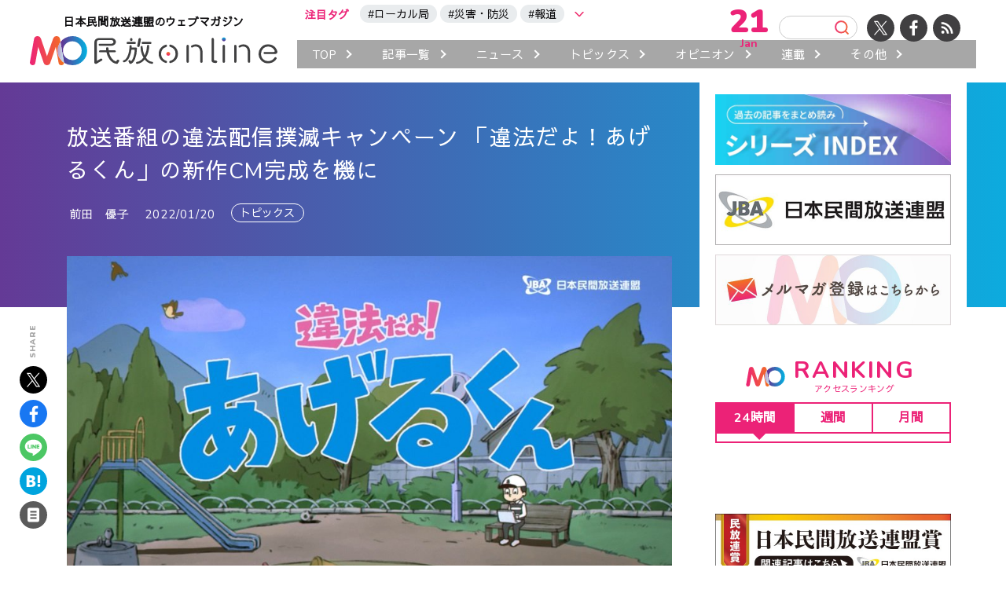

--- FILE ---
content_type: text/html
request_url: https://minpo.online/article/-cm-1.html
body_size: 28380
content:
<!DOCTYPE html>
<html lang="ja">
<head>


<!-- Global site tag (gtag.js) - Google Analytics -->
<script async src="https://www.googletagmanager.com/gtag/js?id=UA-206233114-1"></script>
<script>
  window.dataLayer = window.dataLayer || [];
  function gtag(){dataLayer.push(arguments);}
  gtag('js', new Date());
  gtag('config', 'UA-206233114-1');
</script>

<!-- Google tag (gtag.js) -->
<script async src="https://www.googletagmanager.com/gtag/js?id=G-VQ2KRX7W4X"></script>
<script>
  window.dataLayer = window.dataLayer || [];
  function gtag(){dataLayer.push(arguments);}
  gtag('js', new Date());

  gtag('config', 'G-VQ2KRX7W4X');
</script>

<meta charset="UTF-8">
<meta http-equiv="X-UA-Compatible" content="IE=edge">
<meta name="viewport" content="width=device-width">
<title>放送番組の違法配信撲滅キャンペーン 「違法だよ！あげるくん」の新作CM完成を機に | 民放online</title>
<meta name="description" content="「テレビ番組には、放送局や制作会社のみならず、出演者・原作者・脚本家・作詞家・作曲家・レコード会社など多くの方の権利（著作権・著作隣接権など）が含まれており、テレビ番組を許諾無くインターネット上にアップロードし公開することは、これらすべての権利を侵害する行為です。」これは、民放連の「放送番組の違法...">
<link rel="canonical" href="https://minpo.online/article/-cm-1.html" />
<meta property="og:title" content="放送番組の違法配信撲滅キャンペーン 「違法だよ！あげるくん」の新作CM完成を機に | 民放online">
<meta property="og:type" content="article">
<meta property="og:url" content="https://minpo.online/article/-cm-1.html">
<meta property="og:image" content="https://minpo.online/assets_img/14639aeea31cce0682e9a447f9c6ad3f3ef26790.jpg">
<meta property="og:description" content="「テレビ番組には、放送局や制作会社のみならず、出演者・原作者・脚本家・作詞家・作曲家・レコード会社など多くの方の権利（著作権・著作隣接権など）が含まれており、テレビ番組を許諾無くインターネット上にアップロードし公開することは、これらすべての権利を侵害する行為です。」 これは、民放連の「放送番組の違法...">
<meta property="og:site_name" content="民放online">
<meta name="twitter:card" content="summary_large_image">
<meta name="twitter:site" content="@minpo_online">
<meta name="twitter:creator" content="@minpo_online">
<meta name="twitter:image" content="https://minpo.online/assets_img/14639aeea31cce0682e9a447f9c6ad3f3ef26790.jpg">
<link rel="apple-touch-icon-precomposed" href="https://minpo.online/apple-touch-icon-precomposed.png">
<link rel="icon" type="image/png" href="/favicon.ico">
<link rel="stylesheet" href="/assets/css/common.css">
</head>

<body class="d2 article renew entrypage">

<!--//////////////header//////////////-->
<header id="globalheader">
  <div class="gh-inner">
    
      <div class="gh-logo"><a href="/"><span>日本民間放送連盟のウェブマガジン</span><img src="/assets/img/logo_mo.svg" alt="民放online"></a></div>
    
    
    <div class="gh-main">
      <!--tag-->
      <div class="tagsArea">
        <div class="tags-R">
          <p class="tags-R-title">注目タグ</p>
          <ul class="tags-R-list"></ul>
          <div id="tags-listOpen"><span>more</span></div>
        </div>
        <div id="tags-list">
          <ul></ul>
          <button class="btn-search">検索</button>
          <div id="tags-listClose"></div>
        </div>
      </div>
      <!--nav-->
      <nav id="globalnav">
        <ul>
          <li class="m1"><a href="/"><span>TOP</span></a></li>
          <li class="m2"><a href="/list/"><span>記事一覧</span></a></li>
          <li class="m3"><a href="/list/news.html"><span>ニュース</span></a></li>
          <li class="m4"><a href="/list/topics.html"><span>トピックス</span></a></li>
          <li class="m5"><a href="/list/opinion.html"><span>オピニオン</span></a></li>
          <li class="m6"><a href="/list/series.html"><span>連載</span></a></li>
          <li class="m7"><a href="/list/other.html"><span>その他</span></a></li>
        </ul>
      </nav>
    </div>
    <div class="gh-sub">
      <div class="inner">
        <!--today-->
        <div class="gh-date"></div>
        <!--search-->
        <div class="gh-search">
          <div id="gh-searchOpen"><span></span></div>
          <div class="gh-search-area">
            <div class="gh-search-inner">
              <!--<input id="keyword" name="keyword" type="text" value="" autocomplete="off" placeholder="民放onlineを検索" autofocus>
              <button><span>検索</span></button>-->
              <!--MTサイトサーチ-->
              <div class="mt-site-search-container"><div id="mt-site-search" class="mt-site-search" data-fields="keywords" data-language="ja_JP" data-entry-jsons="https://search-1628853875-23053.movabletype.io/61165bc8b004194fc8187321/entry.json" data-search-result-count="30" data-form-action="/list/search.html" data-storage-id="61165bc8b004194fc8187321" data-no-site-fetch="1" data-site-id="27895" data-search-result-container="seearchResults" data-search-id="61165bc8b004194fc8187321" data-show-thumbnail-on-result="1"></div><script src="https://site-search.movabletype.net/v1/assets/27895/js/search.js" id="mt-site-search-script" async defer></script></div>
              <div id="gh-searchClose"></div>
            </div>
          </div>
        </div>
        <ul class="snslink">
          <li class="tw"><a href="https://twitter.com/minpo_online" target="_blank" rel="noopener"><span>Twitter</span></a></li>
          <li class="fb"><a href="https://www.facebook.com/minpo.online/" target="_blank" rel="noopener"><span>Facebook</span></a></li>
          <li class="rss"><a href="/atom.xml" target="_blank" rel="noopener"><span>RSS</span></a></li>
        </ul>
      </div>
    </div>
  </div>
</header>


<!--/////////////Contents/////////////-->
<main role="main" id="contents">
  <div id="content-outer">
    <div class="content-main">
      <article class="article-main">
        <header class="content-title">
          <div class="inner">
            <h1>放送番組の違法配信撲滅キャンペーン 「違法だよ！あげるくん」の新作CM完成を機に</h1>
            <div class="content-title-meta">
              <span>前田　優子</span>
              <time datetime="2022-01-20T10:00:00+09:00" class="date">2022/01/20</time>

                          <div class="content-category" type="primary">
                <span class="category">トピックス</span>
              </div>

            </div>
          </div>
        </header>
        <!--share-->
        <div class="share-btn top">
          <h2>SHARE</h2>
          <ul>
            <li class="tw"><a href="https://twitter.com/share?text=%E6%94%BE%E9%80%81%E7%95%AA%E7%B5%84%E3%81%AE%E9%81%95%E6%B3%95%E9%85%8D%E4%BF%A1%E6%92%B2%E6%BB%85%E3%82%AD%E3%83%A3%E3%83%B3%E3%83%9A%E3%83%BC%E3%83%B3%20%E3%80%8C%E9%81%95%E6%B3%95%E3%81%A0%E3%82%88%EF%BC%81%E3%81%82%E3%81%92%E3%82%8B%E3%81%8F%E3%82%93%E3%80%8D%E3%81%AE%E6%96%B0%E4%BD%9CCM%E5%AE%8C%E6%88%90%E3%82%92%E6%A9%9F%E3%81%AB+%7C+%E6%B0%91%E6%94%BEonline&url=https://minpo.online/article/-cm-1.html" rel="nofollow" onclick="window.open(this.href, 'TWwindow', 'width=650, height=500, menubar=no, toolbar=no, scrollbars=yes'); return false;"><span>ツイート</span></a></li>
            <li class="fb"><a href="https://www.facebook.com/share.php?u=https://minpo.online/article/-cm-1.html" rel="nofollow" onclick="window.open(this.href, 'FBwindow', 'width=650, height=500, menubar=no, toolbar=no, scrollbars=yes'); return false;"><span>シェア</span></a></li>
            <li class="line"><a href="https://timeline.line.me/social-plugin/share?url=https://minpo.online/article/-cm-1.html" onclick="window.open(this.href, 'LINEwindow', 'width=650, height=500, menubar=no, toolbar=no, scrollbars=yes'); return false;"><span>LINEで送る</span></a></li>
            <li class="hb"><a href="http://b.hatena.ne.jp/add?mode=confirm&url=https://minpo.online/article/-cm-1.html&title=放送番組の違法配信撲滅キャンペーン 「違法だよ！あげるくん」の新作CM完成を機に | 民放online" onclick="window.open(this.href, 'HBwindow', 'width=650, height=500, menubar=no, toolbar=no, scrollbars=yes'); return false;" rel="nofollow"><span>ブックマーク</span></a></li>
            <li class="print"><a><span>印刷する</span></a></li>
          </ul>
        </div>
        <div class="article-image">

            <div class="article-kv"><img src="/assets_img/14639aeea31cce0682e9a447f9c6ad3f3ef26790.jpg" alt="放送番組の違法配信撲滅キャンペーン 「違法だよ！あげるくん」の新作CM完成を機に"></div>

          <!--tag-->
          <div class="tags">
                    <a href="/list/tags.html?CM" rel="tag">#CM</a><a href="/list/tags.html?違法配信" rel="tag">#違法配信</a>
          </div>
        </div>
        <div class="article-body" id="entry-body-content">
            <p>「テレビ番組には、放送局や制作会社のみならず、出演者・原作者・脚本家・作詞家・作曲家・レコード会社など多くの方の権利（著作権・著作隣接権など）が含まれており、テレビ番組を許諾無くインターネット上にアップロードし公開することは、これらすべての権利を侵害する行為です。」</p>
<p>これは、民放連の「放送番組の違法配信撲滅キャンペーン」ウェブサイトに掲載されているキャンペーンの紹介の一部です。ここに書かれているように、番組を無断で動画投稿サイトなどにアップロードすることは権利侵害＝著作権法違反になります（著作権法の権利制限規定に該当する場合等を除く）。このキャンペーンを開始した2014年当時も、動画投稿サイトには無断アップロードされた放送番組の動画が多くありました。面白い番組だからみんなにみてほしい、そんな気持ちで悪気なくアップロードしている人、そしてその動画を視聴している人に対し、無断アップロードが違法行為であること自体を知ってもらうため、最初の５年間は俳優の遠藤憲一さんが刑事や先生の役を演じる啓発スポットCMを放送・配信などの取り組みから始めました。</p>
<p>2019年からは、「違法だよ！あげるくん」のアニメCMを放送・配信しています。本作は"なんでもかんでもネットにアップロードするのが趣味の16さい（オフィシャルサイト「キャラクター紹介」より）"のあげるくんが、友達のトメ吉（中型犬）にたしなめられるシリーズＣＭです。あげるくんは、"みんなのために"とか"おもしろい番組だから"と放送番組を無断アップロードしようとします。そのたびにトメ吉が「つかまるよ、マジで。」というフレーズで注意します。2022年１月からの新作CMには、「本気で」「大量に」アップロードするキャラクター、「あげ杉さん」や「未来からきた・あげるくん」が新たに登場します。民放テレビ各社での放送や配信のほか、<a href="https://www.j-ba.or.jp/ihoubokumetsu/" target="_blank" rel="noopener">民放連のオフィシャルサイト</a>にも掲載していますので、ぜひご覧ください。</p>
<p>この「違法だよ！あげるくん」の新作を機に、違法配信と本キャンペーンに関し、放送業界以外の方にも知ってほしい２つのことを書かせていただきます。ひとつめは、なぜ放送局が違法配信撲滅にこれほど注力するのか、ということです。従来、無断アップロードについては、こんな声がありました。「WOWOWなど有料放送の番組は無断アップロードされたら困るだろうけど、広告放送は無料だから、放送後に番組がYouTubeに無断アップロードされたって損害はないのでは」、「違法動画では放送時に流れたCMが見てもらえないと言うけど、もし、その動画がなくても放送を見るとは限らないのでは」。</p>
<p>この指摘について、以前、民放連で検討したことがあります。結局、対外的な公表はしませんでしたが、その時に整理した考え方の概要をご紹介したいと思います。</p>
<p>広告放送ではCMを出している広告主から収入を得ています。無料広告放送をはじめとする広告モデルのビジネスでは、「媒体の価値」によって広告料が決定され、取引指標としている"視聴率"が広告収入に繋がっています。そして、その収入をもとに放送番組に関わってくれる方々（出演者や原作者、脚本家、作曲家など）にも出演料や著作権等使用料を支払うことで還元しています。</p>
<p>ところが、動画サイトに無断アップロードの放送番組が掲載されることが常態化してしまったら、視聴者は"放送を見なくても、無断アップロードされた番組を見ればいい"と考えるでしょう。総体として、視聴者が番組と広告を視聴する機会や意欲が減ってしまうことになり、視聴率とともに放送の「媒体価値」が下がってしまいます。そうなれば広告料が下がり、収入が減り、権利者への還元も十分に行えなくなります。少々回りくどいですが、CMが視聴されないという直接的な問題の先にある、総体としての「媒体価値」が損なわれるということが無料広告放送においては深刻な問題となり得るため、放送局はその対策に注力するのです。もちろん、TVerなどの配信事業にとっても、違法動画の存在が媒体価値の低下につながるという理屈は共通です（ほかにも海外展開への悪影響などいろいろな理由がありますが、ここでは割愛します）。</p>
<p>ふたつめは、このキャンペーンCMの訴求対象についてです。これまでのCMは、「アップロード」に焦点を当て続けています。動画投稿サイトに無断アップロードされた動画、インターネットを通じて世界中のテレビ番組が見られる違法セットトップボックスなど、放送に関わるインターネット上での海賊版にはいくつかの形がありますが、いずれも違法な「アップロード」が始まりです。誰かが日本で放送波を受信して、番組をインターネットに無断でアップロードし、それを適法・違法のプラットフォームや事業者が世界中のユーザーに提供しています。つまり、違法アップローダーはインターネット上の海賊行為において悪い意味で重要な役割を担っていることになります。</p>
<p><img alt="【サイズ変更済み】cut_15s_last1（代表カット）.jpg" src="https://tver-s4f4.movabletype.biz/assets_img/5912d567e293bf81f0c43c3469136e4536e8cb94.jpg" width="960" height="540" class="mt-image-center" style="text-align: center; display: block; margin: 0 auto 20px;" /></p>
<p>しかし、このキャンペーンの訴求対象は違法アップローダーだけではなく、「違法アップロードされた動画を配信する事業者」、「それをダウンロードや視聴するユーザー」なども含まれています。事業者やユーザーのそれぞれの違法性はケースバイケースで、前提条件によって違法になる場合とならない場合があります。しかし、「自分はアップロードしないから関係ない」ではなく、例えば動画を見る時には「この動画も違法アップロードされたものかも」と立ち止まり、視聴するかどうかを判断してもらえるとうれしいです。</p>
<p>民放各社も放送の媒体価値を維持し、関係権利者への適切な還元を続けるため、放送番組の違法動画を削除したり、正規配信する番組を増やすなどして違法配信の撲滅に向けた努力を続けています。いつかこのキャンペーンのような取り組みを行う必要がなくなる時が来ることを期待します。</p>
          <!--tag-->
          <div class="tags">
            <a href="/list/tags.html?CM" rel="tag">#CM</a><a href="/list/tags.html?違法配信" rel="tag">#違法配信</a>
          </div>
          <!--share-->
          <div class="share-btn bottom">
            <h2>SHARE</h2>
            <ul>
              <li class="tw"><a href="https://twitter.com/share?text=%E6%94%BE%E9%80%81%E7%95%AA%E7%B5%84%E3%81%AE%E9%81%95%E6%B3%95%E9%85%8D%E4%BF%A1%E6%92%B2%E6%BB%85%E3%82%AD%E3%83%A3%E3%83%B3%E3%83%9A%E3%83%BC%E3%83%B3%20%E3%80%8C%E9%81%95%E6%B3%95%E3%81%A0%E3%82%88%EF%BC%81%E3%81%82%E3%81%92%E3%82%8B%E3%81%8F%E3%82%93%E3%80%8D%E3%81%AE%E6%96%B0%E4%BD%9CCM%E5%AE%8C%E6%88%90%E3%82%92%E6%A9%9F%E3%81%AB+%7C+%E6%B0%91%E6%94%BEonline&url=https://minpo.online/article/-cm-1.html" rel="nofollow" onclick="window.open(this.href, 'TWwindow', 'width=650, height=500, menubar=no, toolbar=no, scrollbars=yes'); return false;"><span>ツイート</span></a></li>
              <li class="fb"><a href="https://www.facebook.com/share.php?u=https://minpo.online/article/-cm-1.html" rel="nofollow" onclick="window.open(this.href, 'FBwindow', 'width=650, height=500, menubar=no, toolbar=no, scrollbars=yes'); return false;"><span>シェア</span></a></li>
              <li class="line"><a href="https://timeline.line.me/social-plugin/share?url=https://minpo.online/article/-cm-1.html" onclick="window.open(this.href, 'LINEwindow', 'width=650, height=500, menubar=no, toolbar=no, scrollbars=yes'); return false;"><span>LINEで送る</span></a></li>
              <li class="hb"><a href="http://b.hatena.ne.jp/add?mode=confirm&url=https://minpo.online/article/-cm-1.html&title=放送番組の違法配信撲滅キャンペーン 「違法だよ！あげるくん」の新作CM完成を機に | 民放online" onclick="window.open(this.href, 'HBwindow', 'width=650, height=500, menubar=no, toolbar=no, scrollbars=yes'); return false;" rel="nofollow"><span>ブックマーク</span></a></li>
              <li class="print"><a><span>印刷する</span></a></li>
            </ul>
          </div>
          
          
          
            <!--基本-->

					<!--Author-->
					<div class="article-author">
						<div class="inner">
							<div class="article-author-head">
								<div class="article-author-pic loader"><img class="lazyload" data-src="" alt=""></div>	
								<div class="article-author-name">
									<div class="title">民放連 番組・著作権部副部長</div>
									<div class="fullname">前田 優子<span class="kana">（まえだ・ゆうこ）</span></div>
								</div>
							</div>
							<div class="article-author-text">
								<p></p>
							</div>
						</div>
					</div>



          

        </div>
        <script>
          document.addEventListener('DOMContentLoaded', (event) => {
            const contentDiv = document.getElementById('entry-body-content');
            let html = contentDiv.innerHTML;

            const specific_domain = "https?://tver-s4f4\\.movabletype\\.biz";
            
            const pattern = new RegExp(specific_domain + "(?=/|$)", 'g');
            
            const replacement = ''; 

            html = html.replace(pattern, replacement);
            contentDiv.innerHTML = html;
          });
        </script>
      </article>







  
  
    
    
    
  
    
    
    
  
    
    
    
  
    
    
    
  
    
    
    
  
    
    
    
  
    
    
    
  
    
    
    
  
    
    
    
  
    
    
    
  
    
    
    
  
    
    
    
  
    
    
    
  
    
    
    
  
    
    
    
  
    
    
    
  
    
    
    
  
    
    
    
  
    
    
    
  
    
    
    
  
    
    
    
  
    
    
    
  
    
    
    
  
    
    
    
  
    
    
    
  
    
    
    
  
    
    
    
  
    
    
    
  
    
    
    
  
    
    
    
  
    
    
    
  
    
    
    
  
    
    
    
  
    
    
    
  
    
    
    
  
    
    
    
  
    
    
    
  
    
    
    
  
    
    
    
  
    
    
    
  
    
    
    
  
    
    
    
  
    
    
    
  
    
    
    
  
    
    
    
  
    
    
    
  
    
    
    
  
    
    
    
  
    
    
    
  
    
    
    
  
    
    
    
  
    
    
    
  






      <!--関連リンク-->
      <section class="related-links">
        <div class="inner">
          <h2><span class="t-gradient">関連<span class="en">LINK</span></span></h2>
          <ul>

          <li><a href="/article/acc.html">ACCヤングコンペ　ファイナリストが決定</a></li>
    




          <li><a href="/article/cm22.html">CM個別視聴データ　22年前半から提供開始　米ニールセン</a></li>
    




          <li><a href="/article/cmfcc.html">複数のテレビ局に罰金　子ども向け番組中のCM規制違反で　米FCCが大手シンクレアを糾弾</a></li>
    

          </ul>
        </div>
      </section>






      <!--最新記事-->
      <section class="latest-articles">
        <div class="inner">
          <h2><span class="t-gradient">最新記事</span></h2>
          <div class="article-list"></div>
          <!--<div class="btn-more"><a href="URL"><span>もっと見る</span></a></div>-->
        </div>
      </section>
    </div>
    <!--side-->
    <div class="content-side">
      <aside class="side-inner">

        <div class="side-block banner">
          <a href="/list/tags.html?まとめ"><img class="lazyload" data-src="/assets/img/series-index-bnr.jpg" alt=""></a>
          <a href="https://j-ba.or.jp/" target="_blank"><img class="lazyload" data-src="/assets_img/minporen_bnr_600x160.jpg" alt=""></a>
          <a href="https://minpo.online/article/online-6.html" target="_blank"><img class="lazyload" data-src="/assets_img/mail_n.jpg" alt=""></a>
        </div>
              
        <!--ranking-->
        <div class="side-block ranking">
          <div class="inner">
            <h2><span>RANKING</span><span>アクセスランキング</span></h2>
            <div class="ranking-tabs">
              <div class="ranking-tab active" data-tab="rank24">24時間</div>
              <div class="ranking-tab" data-tab="rankweek">週間</div>
              <div class="ranking-tab" data-tab="rankmonth">月間</div>
            </div>
            <div class="ranking-contents rank24">
              <ol id="day_rank"></ol> <!--month rankings-->
            </div>
            <div class="ranking-contents rankweek" style="display:none;">
              <ol id="weekly_rank"></ol> <!--weekly rankings-->
            </div>
            <div class="ranking-contents rankmonth" style="display:none;">
            <ol id="month_rank"></ol> <!--day rankings-->
          </div>
        </div>

        <script>

        </script>
        
        <div class="side-block banner">
          <!--<a href="https://www.j-ba.or.jp/ihoubokumetsu/"><img class="lazyload" data-src="/assets_img/bnr.jpg" alt=""></a>-->
          <!--<a href="https://www.j-ba.or.jp/ihoubokumetsu/"><img class="lazyload" data-src="/assets_img/bnr.jpg" alt=""></a>-->
        </div>
        
         <div class="side-block timeline">
          <div class="fb-page" data-href="https://www.facebook.com/minpo.online" data-tabs="timeline" data-width="" data-height="" data-small-header="false" data-adapt-container-width="true" data-hide-cover="false" data-show-facepile="true"><blockquote cite="https://www.facebook.com/minpo.online" class="fb-xfbml-parse-ignore"><a href="https://www.facebook.com/minpo.online">民放online</a></blockquote></div>
        </div>
        
        <div class="side-block banner">
          <a href="https://minpo.online/article/2025-17.html" target="_blank"><img class="lazyload" data-src="/assets_img/302574929_2004866476367305_7933397266351344577_n.jpg" alt=""></a>
          <a href="https://www.j-ba.or.jp/ihoubokumetsu/" target="_blank"><img class="lazyload" data-src="/assets_img/agerukun2022.jpg" alt=""></a>
          <a href="https://www.jaaa.ne.jp/jimaku_cm_cp/" target="_blank"><img class="lazyload" data-src="/assets_img/jimaku-cm.jpg" alt=""></a>
          <a href="https://minpo.work/" target="_blank"><img class="lazyload" data-src="/assets_img/og_top.jpg" alt=""></a>
          <a href="https://www.bpcj.or.jp/" target="_blank"><img class="lazyload" data-src="/assets_img/6ba7065ba483f28fc2c67a6a8bb085faeb556080.jpg" alt=""></a>
        <!--<a href="URL"><img class="lazyload" data-src="http://via.placeholder.com/300x80?text=バナー" alt=""></a>-->
        </div>
        
      </aside>
    </div>
  </div>
</main>

<!--//////////////footer//////////////-->
<footer id="globalfooter">
	<div id="ptop"><a><span><span>PAGE TOP</span></span></a></div>
	<div class="inner">
		<div class="txtlink">
			<ul>
				<li><a href="/about/"><span>民放onlineとは</span></a></li>
				<li><a href="https://j-ba.or.jp/" target="_blank" rel="noopener"><span>運営 ⼀般社団法⼈⽇本民間放送連盟</span></a></li>
				<li><a href="/terms/"><span>利⽤規約</span></a></li>
				<li><a href="https://j-ba.or.jp/category/policy" target="_blank" rel="noopener"><span>個⼈情報の取扱</span></a></li>
				<li><a href="https://j-ba.or.jp/form-mail/fmm100010" target="_blank" rel="noopener"><span>お問い合わせ</span></a></li>
			</ul>
		</div>
		<div class="logo-jba"><a href="https://j-ba.or.jp/" target="_blank" rel="noopener"><img class="lazyload" data-src="/assets/img/logo_jba.png" alt="⼀般社団法⼈⽇本民間放送連盟"></a></div>
		<div class="logo-mo"><a href="/"><img src="/assets/img/logo_mo.svg" alt="民放online"></a></div>
		<p class="copyright">Copyright JBA(The Japan Commercial Broadcasters Association) <span>all rights reserved.</span></p>
	</div>
</footer>

<div id="fb-root"></div>
<script async defer crossorigin="anonymous" src="https://connect.facebook.net/ja_JP/sdk.js#xfbml=1&version=v11.0&appId=975417213021537&autoLogAppEvents=1" nonce="cVIw7GNN"></script>

<script src="https://ajax.googleapis.com/ajax/libs/jquery/3.6.1/jquery.min.js"></script>
<script src="/assets/js/jquery.easing.1.3.js"></script>
<script src="/assets/js/lazysizes.min.js"></script>
<script src="/assets/js/slick.min.js"></script>
<script src="/assets/js/common.js"></script>

<script src="/assets/js/ls.print.min.js"></script>
<script>
//最新記事
var listhtml='',count10=0;
var waitjson=setInterval(function(){
  if(alljson.length>0){
    clearInterval(waitjson);
    $.each(alljson,function(e){
    if(count10<10){
      if(alljson[e].id==undefined) return;
      var imgsrc=alljson[e].image==''?'/assets/img/na.jpg':alljson[e].image;
      var tagshtml='';
      $.each(alljson[e].tags,function(d){
        if(d<2 && alljson[e].tags[d]!=''){
          tagshtml+='<a href="/list/tags.html?'+alljson[e].tags[d]+'">'+alljson[e].tags[d]+'</a>';
        }
      })
      if(alljson[e].genre!='開発用'){
        count10++;
        listhtml+='<div class="article-list-item"><div class="pic loader"><img class="lazyload" data-src="'+imgsrc+'" alt="'+decodeURIComponent(alljson[e].title)+'"></div><div class="article-list-text"><div class="article-list-title"><a href="'+alljson[e].permalink+'">'+decodeURIComponent(alljson[e].title)+'</a></div><div class="article-list-meta"><span>'+alljson[e].kikousha+'</span><time class="date">'+alljson[e].date+'</time></div><div class="tags">'+tagshtml+'</div><p class="article-list-content">'+decodeURIComponent(alljson[e].body)+'</p></div></div>';
      }
    }
    });
    $('.article-list').html(listhtml)
  }
});
</script>
</body>
</html>


--- FILE ---
content_type: text/html; charset=UTF-8
request_url: https://minpo.online/date.php
body_size: -2
content:
<span class="date">21</span><span class="month">Jan</span>

--- FILE ---
content_type: text/html
request_url: https://minpo.online/tags/index.html
body_size: -41
content:
ローカル局,災害・防災,報道


--- FILE ---
content_type: image/svg+xml
request_url: https://minpo.online/assets/img/arrow_white.svg
body_size: 248
content:
<svg id="arrow" xmlns="http://www.w3.org/2000/svg" width="36" height="60" viewBox="0 0 36 60"><path id="arrow_white" d="M34.837,26.7Q20.871,13.868,6.912,1.056a4.043,4.043,0,0,0-5.694,5.73L26.066,29.605,1.074,53.218a4.043,4.043,0,0,0,5.7,5.724L34.818,32.419A4.079,4.079,0,0,0,34.837,26.7Z" fill="#fff" fill-rule="evenodd"/></svg>

--- FILE ---
content_type: image/svg+xml
request_url: https://minpo.online/assets/img/logo_mo.svg
body_size: 9780
content:
<svg id="logo_mo" xmlns="http://www.w3.org/2000/svg" xmlns:xlink="http://www.w3.org/1999/xlink" width="289" height="34" viewBox="0 0 289 34"><defs><linearGradient id="New_Gradient_Swatch_8" x1="226.455" y1="5.984" x2="226.455" y2="1.514" gradientUnits="userSpaceOnUse"><stop offset="0" stop-color="#662f8f"/><stop offset="1" stop-color="#00b3e2"/></linearGradient><linearGradient id="New_Gradient_Swatch_1" x1="161.532" y1="22.952" x2="161.532" y2="18.483" gradientUnits="userSpaceOnUse"><stop offset="0" stop-color="#ed2277"/><stop offset="1" stop-color="#f37220"/></linearGradient><linearGradient id="New_Gradient_Swatch_1-2" x1="0" y1="17" x2="39.818" y2="17" xlink:href="#New_Gradient_Swatch_1"/><linearGradient id="New_Gradient_Swatch_8-2" x1="35.722" y1="17" x2="66.757" y2="17" xlink:href="#New_Gradient_Swatch_8"/><linearGradient id="New_Gradient_Swatch_2" x1="32.304" y1="18.968" x2="39.823" y2="18.968" gradientUnits="userSpaceOnUse"><stop offset="0" stop-color="#ba97c6"/><stop offset="1" stop-color="#c5e8f3"/></linearGradient></defs><path d="M82.341,26.547l-4.23,2.5V6.653l.026-.16A2.474,2.474,0,0,1,80.694,4.64H94.965A2.508,2.508,0,0,1,97.64,6.672a1.91,1.91,0,0,1-.627,1.5,2.842,2.842,0,0,1-1.953.739H81.694a1.322,1.322,0,0,0-1.409,1.207,1.317,1.317,0,0,0,1.405,1.2H94.931A6.069,6.069,0,0,0,99.165,9.7a4.035,4.035,0,0,0,1.279-3.246c-.2-2.369-2.561-4.225-5.384-4.225H80.826A6.075,6.075,0,0,0,76.61,3.834a4.042,4.042,0,0,0-1.3,3.213l.006.054a.944.944,0,0,0-.016.173V31.147A1.242,1.242,0,0,0,76.3,32.3a1.668,1.668,0,0,0,.769.186,1.649,1.649,0,0,0,.841-.227l6.117-3.621a1.257,1.257,0,0,0,.621-.844,1.122,1.122,0,0,0-.264-.947A1.66,1.66,0,0,0,82.341,26.547Z" fill="#404041"/><path d="M103.476,27.753a1.679,1.679,0,0,0-1.966.572l-.88,1.477a10.157,10.157,0,0,1-5.5-4.368A19.41,19.41,0,0,1,92.4,18.956h6.545a1.325,1.325,0,0,0,1.442-1.157,1.325,1.325,0,0,0-1.442-1.158H91.982c-.1-.8-.17-1.609-.195-2.4a1.357,1.357,0,0,0-1.456-1.2,1.58,1.58,0,0,0-1.043.374,1.128,1.128,0,0,0-.409.891c.025.773.084,1.556.177,2.334h-6.93A1.325,1.325,0,0,0,80.684,17.8a1.325,1.325,0,0,0,1.442,1.157h7.31a21.892,21.892,0,0,0,3.17,7.709c2.25,3.322,5.3,5.375,8.586,5.781a1.719,1.719,0,0,0,.214.013,1.542,1.542,0,0,0,.8-.212,1.319,1.319,0,0,0,.57-.5l1.422-2.384a.978.978,0,0,0,.066-.9A1.343,1.343,0,0,0,103.476,27.753Z" fill="#404041"/><path d="M118.366,5.71a1.179,1.179,0,0,0,1.3-.989v-1.5a1.35,1.35,0,0,0-2.6,0v1.5A1.178,1.178,0,0,0,118.366,5.71Z" fill="#404041"/><path d="M114.214,9.271h8.215a1.271,1.271,0,1,0,0-2.541h-8.215a1.271,1.271,0,1,0,0,2.541Z" fill="#404041"/><path d="M125,14.6V14.56a1.185,1.185,0,0,0-.359-.87,1.286,1.286,0,0,0-.907-.367h-4.917q.043-.765.059-1.541a1.1,1.1,0,0,0-.339-.813,1.333,1.333,0,0,0-.932-.372,1.229,1.229,0,0,0-1.27,1.142c-.177,9.441-3.568,15.848-6.744,16.587a1.2,1.2,0,0,0-.982,1.132,1.122,1.122,0,0,0,.452.889,1.354,1.354,0,0,0,1.121.241c2.393-.533,4.494-2.615,6.075-6.021a29.576,29.576,0,0,0,2.336-8.735h3.776c-.36,7.239-2.44,12.03-4.366,13.668l-.4-.731a1.415,1.415,0,0,0-1.784-.564,1.28,1.28,0,0,0-.7.729,1.126,1.126,0,0,0,.075.928l1.03,1.892a1.141,1.141,0,0,0,.292.354,1.288,1.288,0,0,0,.913.376,1.326,1.326,0,0,0,.387-.058c1.986-.607,3.716-2.605,5-5.777A34.934,34.934,0,0,0,125,14.632Z" fill="#404041"/><path d="M131.676,9.271h9.015a1.284,1.284,0,0,0,0-2.567h-9.015a1.256,1.256,0,0,0-1.249,1.26v.047A1.256,1.256,0,0,0,131.676,9.271Z" fill="#404041"/><path d="M126.413,12.743l.088.014a1.42,1.42,0,0,0,.234.019,1.36,1.36,0,0,0,1.357-1.044l1.552-7.9a1.183,1.183,0,0,0-.205-.926,1.392,1.392,0,0,0-.916-.552l-.086-.014a1.368,1.368,0,0,0-1.592,1.025l-1.553,7.9a1.188,1.188,0,0,0,.206.926A1.394,1.394,0,0,0,126.413,12.743Z" fill="#404041"/><path d="M142.834,30.09c-2.725-.245-5.328-1.944-7.354-4.79a27.906,27.906,0,0,0,3.868-13.863,1.119,1.119,0,0,0-.344-.83,1.372,1.372,0,0,0-.958-.381,1.24,1.24,0,0,0-1.3,1.152,26.266,26.266,0,0,1-2.758,11.4,24.554,24.554,0,0,1-2.364-10.1,1.184,1.184,0,0,0-1.2-1.149,1.2,1.2,0,0,0-.851.347,1.177,1.177,0,0,0-.35.867,26.046,26.046,0,0,0,3.323,12.4c-2.122,2.957-4.714,4.664-7.509,4.941a1.229,1.229,0,0,0-1.165,1.174,1.118,1.118,0,0,0,.4.85,1.4,1.4,0,0,0,1.054.322,12.9,12.9,0,0,0,8.7-5.089,12.348,12.348,0,0,0,8.579,5.1c.036,0,.072,0,.107,0a1.217,1.217,0,0,0,.8-.3,1.175,1.175,0,0,0-.684-2.058Z" fill="#404041"/><path d="M226.445,1.514a2.213,2.213,0,0,1,1.474.529,2.289,2.289,0,0,1,.807,1.9,2.142,2.142,0,0,1-.761,1.473,2.29,2.29,0,0,1-3.117-.09,2.184,2.184,0,0,1-.1-3.052A2.221,2.221,0,0,1,226.445,1.514Z" fill="url(#New_Gradient_Swatch_8)"/><path d="M226.455,10.182h0a1.37,1.37,0,0,1,1.386,1.354V29.877a1.37,1.37,0,0,1-1.386,1.354h0a1.371,1.371,0,0,1-1.387-1.354V11.536A1.371,1.371,0,0,1,226.455,10.182Z" fill="#404041"/><path d="M241.248,13.954V11.536a1.371,1.371,0,0,0-1.387-1.354h0a1.37,1.37,0,0,0-1.386,1.354V29.877a1.37,1.37,0,0,0,1.386,1.354h0a1.369,1.369,0,0,0,1.386-1.354q0-3.042,0-6.083Q241.256,18.874,241.248,13.954Z" fill="#404041"/><path d="M157.411,28.126a7.926,7.926,0,0,1-3.061-3.048,8.393,8.393,0,0,1-1.134-4.255,8.594,8.594,0,0,1,5.942-8.167,1.309,1.309,0,0,0,.946-1.243v-.076a1.342,1.342,0,0,0-1.731-1.254,10.59,10.59,0,0,0-4.993,3.1,10.789,10.789,0,0,0-2.977,7.584,10.818,10.818,0,0,0,3.146,7.709,10.213,10.213,0,0,0,4.841,2.88A1.342,1.342,0,0,0,160.1,30.1v-.007a1.321,1.321,0,0,0-.984-1.256A8.117,8.117,0,0,1,157.411,28.126Z" fill="#404041"/><path d="M172.887,20.765a10.814,10.814,0,0,0-2.977-7.6,10.6,10.6,0,0,0-5.491-3.216,1.337,1.337,0,0,0-1.652,1.275V11.3a1.307,1.307,0,0,0,1,1.257,8.585,8.585,0,0,1,6.306,8.263,8.4,8.4,0,0,1-1.133,4.255,7.939,7.939,0,0,1-3.061,3.048,8.369,8.369,0,0,1-2.091.821,1.311,1.311,0,0,0-1.022,1.263h0a1.319,1.319,0,0,0,1.582,1.286,10.26,10.26,0,0,0,5.392-3.022A10.818,10.818,0,0,0,172.887,20.765Z" fill="#404041"/><path d="M283.869,27.234a8.48,8.48,0,0,1-2.647,1.484,9.409,9.409,0,0,1-3.2.559,7.743,7.743,0,0,1-5.731-2.345,8.137,8.137,0,0,1-2.059-3.566,9.322,9.322,0,0,1,2.455-9.141,8.141,8.141,0,0,1,6.06-1.975,8.336,8.336,0,0,1,2.572.568,7.89,7.89,0,0,1,3.3,2.3,7.429,7.429,0,0,1,1.079,1.838,1.181,1.181,0,0,1-1.111,1.625H274.026a1.184,1.184,0,0,0-1.2,1.171h0a1.184,1.184,0,0,0,1.2,1.17h12.438a2.479,2.479,0,0,0,2.473-2.99,10.341,10.341,0,0,0-2.036-4.207,10.729,10.729,0,0,0-8.8-4.081,10.387,10.387,0,0,0-8.546,3.985,11.09,11.09,0,0,0-2.518,7.139,11.235,11.235,0,0,0,2.975,7.631,10.417,10.417,0,0,0,8.247,3.376,12.077,12.077,0,0,0,4.263-.706,10.57,10.57,0,0,0,3.391-2.06,11.377,11.377,0,0,0,1.949-2.335,1.3,1.3,0,0,0-.529-1.859h0a1.38,1.38,0,0,0-1.758.443A10.319,10.319,0,0,1,283.869,27.234Z" fill="#404041"/><path d="M256.382,14.071a7.193,7.193,0,0,0-2.764-3.231,7.777,7.777,0,0,0-4.289-1.2,9.223,9.223,0,0,0-4.4,1.073c-.142.076-.282.156-.422.24a1.576,1.576,0,0,0-.723.674,1.184,1.184,0,0,0-.148.563,1.231,1.231,0,0,0,1.245,1.216,1.259,1.259,0,0,0,.7-.213c.992-.456,1.616-1.082,3.189-1.058a5.821,5.821,0,0,1,3.566,1.054,5.31,5.31,0,0,1,1.85,3.144,24.252,24.252,0,0,1,.308,4.856v8.687a1.387,1.387,0,0,0,2.773,0V20.4A16.724,16.724,0,0,0,256.382,14.071Z" fill="#404041"/><path d="M185.658,13.954V11.536a1.37,1.37,0,0,0-1.386-1.354h0a1.371,1.371,0,0,0-1.387,1.354V29.877a1.371,1.371,0,0,0,1.387,1.354h0a1.37,1.37,0,0,0,1.386-1.354q0-3.042,0-6.083Q185.666,18.874,185.658,13.954Z" fill="#404041"/><path d="M200.792,14.071a7.184,7.184,0,0,0-2.763-3.231,7.782,7.782,0,0,0-4.289-1.2,9.22,9.22,0,0,0-4.4,1.073q-.213.114-.422.24a1.576,1.576,0,0,0-.723.674,1.184,1.184,0,0,0-.148.563,1.23,1.23,0,0,0,1.245,1.216,1.259,1.259,0,0,0,.7-.213c.992-.456,1.615-1.082,3.189-1.058a5.823,5.823,0,0,1,3.566,1.054,5.314,5.314,0,0,1,1.849,3.144,24.227,24.227,0,0,1,.309,4.856v8.687a1.387,1.387,0,0,0,2.773,0V20.4A16.72,16.72,0,0,0,200.792,14.071Z" fill="#404041"/><path d="M161.522,18.483a2.217,2.217,0,0,1,1.475.528,2.289,2.289,0,0,1,.807,1.9,2.151,2.151,0,0,1-.761,1.474,2.251,2.251,0,0,1-1.3.558,2.224,2.224,0,0,1-1.815-.649,2.187,2.187,0,0,1-.1-3.052A2.221,2.221,0,0,1,161.522,18.483Z" fill="url(#New_Gradient_Swatch_1)"/><path d="M217.664,28.69a6.229,6.229,0,0,0-1.235-.1,1.666,1.666,0,0,1-1.424-.638,1.8,1.8,0,0,1-.159-.907l.015-22.689a3.128,3.128,0,0,0-.34-1.74,1.313,1.313,0,0,0-1.709-.4c-.657.32-.736,1.145-.736,1.785l0,23.7a3.918,3.918,0,0,0,.485,2.313,3.26,3.26,0,0,0,1.781,1.1,8.03,8.03,0,0,0,2.432.332,2.4,2.4,0,0,0,1.446-.388,1.39,1.39,0,0,0-.191-2.223A1.561,1.561,0,0,0,217.664,28.69Z" fill="#404041"/><path d="M49.53,6.029a10.531,10.531,0,0,0-7.737,3.125A10.747,10.747,0,0,0,38.658,17.1a10.252,10.252,0,0,0,3.948,8.494,10.981,10.981,0,0,0,7.036,2.443,10.4,10.4,0,0,0,7.647-3.169,10.634,10.634,0,0,0,3.159-7.812,10.683,10.683,0,0,0-3.181-7.824A10.5,10.5,0,0,0,49.53,6.029Z" fill="none"/><path d="M32.3,16.988a16.476,16.476,0,0,1,2.3-8.537,16.942,16.942,0,0,1,1.118-1.643L35.13,3.359a4.146,4.146,0,0,0-7.973-.614l-7.2,20.97L12.826,2.762a4.154,4.154,0,0,0-7.989.584L.048,30.36A3.132,3.132,0,0,0,3.185,34a3.164,3.164,0,0,0,3.137-2.577L9.685,12.528l6.4,18.763a4.089,4.089,0,0,0,7.7.01l6.466-18.773,3.29,18.924A3.115,3.115,0,0,0,36.631,34h.058a3.106,3.106,0,0,0,3.129-2.873,17.13,17.13,0,0,1-2.576-2.167A16.519,16.519,0,0,1,32.3,16.988Z" fill="url(#New_Gradient_Swatch_1-2)"/><path d="M61.7,4.973A16.659,16.659,0,0,0,49.6,0a17.319,17.319,0,0,0-8.67,2.277,16.911,16.911,0,0,0-5.206,4.531L39.78,30.433a3.078,3.078,0,0,1,.038.694A16.972,16.972,0,0,0,49.642,34a16.65,16.65,0,0,0,12.12-4.908,16.168,16.168,0,0,0,5-11.993A16.355,16.355,0,0,0,61.7,4.973ZM57.289,24.867a10.4,10.4,0,0,1-7.647,3.169,10.981,10.981,0,0,1-7.036-2.443A10.252,10.252,0,0,1,38.658,17.1a10.747,10.747,0,0,1,3.135-7.945,11.043,11.043,0,0,1,15.474.077,10.683,10.683,0,0,1,3.181,7.824A10.634,10.634,0,0,1,57.289,24.867Z" fill="url(#New_Gradient_Swatch_8-2)"/><path d="M39.78,30.433,35.722,6.808A16.942,16.942,0,0,0,34.6,8.451a16.476,16.476,0,0,0-2.3,8.537A16.519,16.519,0,0,0,37.242,28.96a17.13,17.13,0,0,0,2.576,2.167A3.078,3.078,0,0,0,39.78,30.433Z" fill="url(#New_Gradient_Swatch_2)"/></svg>

--- FILE ---
content_type: image/svg+xml
request_url: https://minpo.online/assets/img/icon_rss.svg
body_size: 373
content:
<svg xmlns="http://www.w3.org/2000/svg" width="64" height="64" viewBox="0 0 64 64"><g id="icon_rss"><g id="rss"><path id="circle" d="M22.4,50.311a6.7,6.7,0,1,1-6.708-6.706A6.691,6.691,0,0,1,22.4,50.311Z" fill="#fff"/><path d="M41.846,56.625H33.029a24.081,24.081,0,0,0-23.6-23.669V24.17A32.928,32.928,0,0,1,41.846,56.625Z" fill="#fff"/><path d="M59,56.625H50.2A41.305,41.305,0,0,0,9.45,15.783V7A50.105,50.105,0,0,1,59,56.625Z" fill="#fff"/></g></g></svg>

--- FILE ---
content_type: image/svg+xml
request_url: https://minpo.online/assets/img/icon_line.svg
body_size: 1532
content:
<svg xmlns="http://www.w3.org/2000/svg" width="64" height="64" viewBox="0 0 64 64"><g id="icon_line"><path d="M62,28.773C62,15.389,48.542,4.5,32,4.5S2,15.389,2,28.773c0,12,10.673,22.048,25.089,23.948.977.21,2.307.642,2.643,1.475a6.12,6.12,0,0,1,.1,2.705s-.351,2.11-.428,2.56c-.13.756-.6,2.958,2.6,1.613S49.277,50.931,55.571,43.708h0C59.917,38.954,62,34.13,62,28.773ZM21.415,35.919a.583.583,0,0,1-.583.583H12.425a.58.58,0,0,1-.4-.163l-.008-.008-.008-.009a.576.576,0,0,1-.164-.4h0V22.888a.584.584,0,0,1,.585-.583h2.1a.583.583,0,0,1,.584.583v10.35h5.718a.583.583,0,0,1,.583.583Zm5.074,0a.584.584,0,0,1-.585.582H23.8a.583.583,0,0,1-.584-.582V22.887a.582.582,0,0,1,.584-.581h2.1a.583.583,0,0,1,.585.581Zm14.484,0a.584.584,0,0,1-.585.582h-2.1a.6.6,0,0,1-.149-.02l-.009,0-.04-.013-.017-.007-.028-.011-.028-.014L38,36.426,37.96,36.4l-.006,0a.578.578,0,0,1-.148-.144l-6-8.076v7.74a.584.584,0,0,1-.585.582h-2.1a.584.584,0,0,1-.584-.582V22.887a.583.583,0,0,1,.584-.581h2.124l.031,0,.031,0,.024,0,.034.008.02,0,.035.012.019.006c.012,0,.022.01.033.014l.019.009.031.018.018.01.03.021.015.012a.388.388,0,0,1,.031.026l.011.01c.012.011.024.023.035.035l0,0a.614.614,0,0,1,.045.059L37.7,30.63V22.887a.582.582,0,0,1,.584-.581h2.1a.583.583,0,0,1,.585.581Zm11.62-10.934a.583.583,0,0,1-.584.583H46.292v2.2h5.717a.583.583,0,0,1,.584.583v2.1a.582.582,0,0,1-.584.582H46.292v2.2h5.717a.583.583,0,0,1,.584.583v2.1a.583.583,0,0,1-.584.583H43.6a.576.576,0,0,1-.4-.163l-.009-.008-.008-.009a.575.575,0,0,1-.163-.4h0V22.889h0a.581.581,0,0,1,.162-.4l.009-.01.007-.006a.578.578,0,0,1,.4-.165h8.407a.584.584,0,0,1,.584.584Z" fill="#fff"/></g></svg>

--- FILE ---
content_type: image/svg+xml
request_url: https://minpo.online/assets/img/icon_hb.svg
body_size: 910
content:
<svg xmlns="http://www.w3.org/2000/svg" width="64" height="64" viewBox="0 0 64 64"><g id="icon_hb"><g id="B"><path d="M37.577,33.6a10.678,10.678,0,0,0-7.485-3.373,12.218,12.218,0,0,0,6.218-3.426,8.954,8.954,0,0,0,1.946-6.082,10.893,10.893,0,0,0-1.3-5.358,9.673,9.673,0,0,0-3.8-3.687A16.151,16.151,0,0,0,27.97,9.984,78.478,78.478,0,0,0,17.339,9.5H5v45H17.713a82.48,82.48,0,0,0,11.042-.521,17.939,17.939,0,0,0,5.665-1.765,10.383,10.383,0,0,0,4.339-4.24,12.866,12.866,0,0,0,1.516-6.352A11.551,11.551,0,0,0,37.577,33.6ZM16.394,19.476h2.634c3.044,0,5.088.344,6.144,1.028a3.952,3.952,0,0,1,1.572,3.565,3.69,3.69,0,0,1-1.683,3.443c-1.132.66-3.2.994-6.218.994H16.394ZM26.841,45.282c-1.2.736-3.264,1.1-6.161,1.1H16.394V36.548h4.471c2.976,0,5.032.374,6.126,1.122,1.112.748,1.659,2.068,1.659,3.965A3.925,3.925,0,0,1,26.841,45.282Z" fill="#fff"/><path d="M53.3,43.1A5.7,5.7,0,1,0,59,48.8,5.7,5.7,0,0,0,53.3,43.1Z" fill="#fff"/><rect x="48.35" y="9.5" width="9.9" height="30" fill="#fff"/></g></g></svg>

--- FILE ---
content_type: image/svg+xml
request_url: https://minpo.online/assets/img/arrow_blue.svg
body_size: 250
content:
<svg id="arrow" xmlns="http://www.w3.org/2000/svg" width="36" height="60" viewBox="0 0 36 60"><path id="arrow_blue" d="M34.837,26.7Q20.871,13.868,6.912,1.056a4.043,4.043,0,0,0-5.694,5.73L26.066,29.605,1.074,53.218a4.043,4.043,0,0,0,5.7,5.724L34.818,32.419A4.079,4.079,0,0,0,34.837,26.7Z" fill="#1da2d8" fill-rule="evenodd"/></svg>